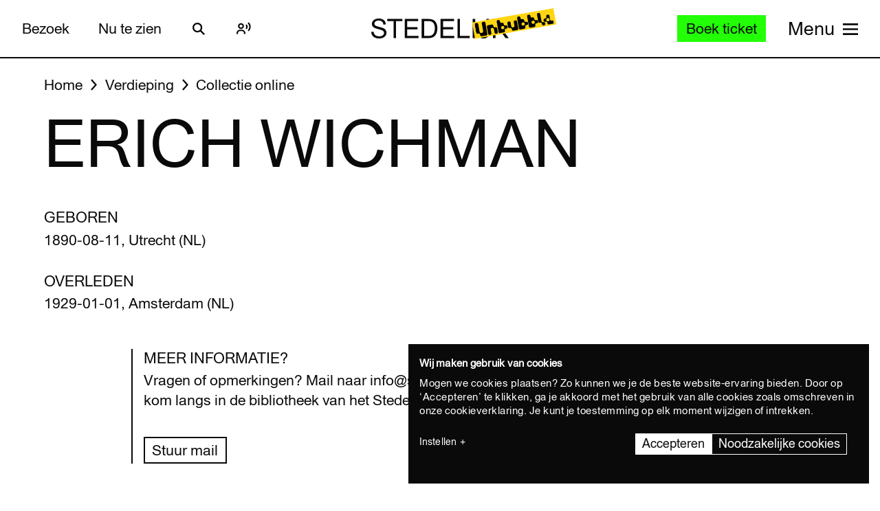

--- FILE ---
content_type: text/javascript
request_url: https://widget.enviso.io/build-ts/modern/es.iterator.every-b874bb5d.js
body_size: 5586
content:
import{f as t,a as e,b as n,i as r,t as s,c as o,r as a,g as i,d as c,e as l,h as u,j as h,k as f,w as p,l as g,m,n as d,o as v,p as y,q as E,s as w,u as S,_ as b,v as D,y as C,z as L,A as I,B as x,C as R,D as M,E as O,F as A,G as F,H as T,I as j,J as $,K as N,L as P}from"./lit-element-5a533547.js";var H=e,U=n,_=r,Y=s,k=o,q=a,z=i,J=c,K=l;t("match",(function(t,e,n){return[function(e){var n=q(this),r=_(e)?void 0:z(e,t);return r?H(r,e,n):new RegExp(e)[t](k(n))},function(t){var r=U(this),s=k(t),o=n(e,r,s);if(o.done)return o.value;if(!r.global)return K(r,s);var a=r.unicode;r.lastIndex=0;for(var i,c=[],l=0;null!==(i=K(r,s));){var u=k(i[0]);c[l]=u,""===u&&(r.lastIndex=J(s,Y(r.lastIndex),a)),l++}return 0===l?null:c}]}));var B=u,W=h,G=Math.floor,V=B("".charAt),Q=B("".replace),X=B("".slice),Z=/\$([$&'`]|\d{1,2}|<[^>]*>)/g,tt=/\$([$&'`]|\d{1,2})/g,et=function(t,e,n,r,s,o){var a=n+t.length,i=r.length,c=tt;return void 0!==s&&(s=W(s),c=Z),Q(o,c,(function(o,c){var l;switch(V(c,0)){case"$":return"$";case"&":return t;case"`":return X(e,0,n);case"'":return X(e,a);case"<":l=s[X(c,1,-1)];break;default:var u=+c;if(0===u)return o;if(u>i){var h=G(u/10);return 0===h?o:h<=i?void 0===r[h-1]?V(c,1):r[h-1]+V(c,1):o}l=r[u-1]}return void 0===l?"":l}))},nt=g,rt=e,st=u,ot=t,at=f,it=n,ct=d,lt=r,ut=m,ht=s,ft=o,pt=a,gt=c,mt=i,dt=et,vt=l,yt=p("replace"),Et=Math.max,wt=Math.min,St=st([].concat),bt=st([].push),Dt=st("".indexOf),Ct=st("".slice),Lt="$0"==="a".replace(/./,"$0"),It=!!/./[yt]&&""===/./[yt]("a","$0");ot("replace",(function(t,e,n){var r=It?"$":"$0";return[function(t,n){var r=pt(this),s=lt(t)?void 0:mt(t,yt);return s?rt(s,t,r,n):rt(e,ft(r),t,n)},function(t,s){var o=it(this),a=ft(t);if("string"==typeof s&&-1===Dt(s,r)&&-1===Dt(s,"$<")){var i=n(e,o,a,s);if(i.done)return i.value}var c=ct(s);c||(s=ft(s));var l,u=o.global;u&&(l=o.unicode,o.lastIndex=0);for(var h,f=[];null!==(h=vt(o,a))&&(bt(f,h),u);){""===ft(h[0])&&(o.lastIndex=gt(a,ht(o.lastIndex),l))}for(var p,g="",m=0,d=0;d<f.length;d++){for(var v,y=ft((h=f[d])[0]),E=Et(wt(ut(h.index),a.length),0),w=[],S=1;S<h.length;S++)bt(w,void 0===(p=h[S])?p:String(p));var b=h.groups;if(c){var D=St([y],w,E,a);void 0!==b&&bt(D,b),v=ft(nt(s,void 0,D))}else v=dt(y,a,E,w,b,s);E>=m&&(g+=Ct(a,m,E)+v,m=E+y.length)}return g+Ct(a,m)}]}),!!at((function(){var t=/./;return t.exec=function(){var t=[];return t.groups={a:"7"},t},"7"!=="".replace(t,"$<a>")}))||!Lt||It);var xt=v,Rt=u,Mt=e,Ot=f,At=y,Ft=w,Tt=S,jt=h,$t=E,Nt=Object.assign,Pt=Object.defineProperty,Ht=Rt([].concat),Ut=!Nt||Ot((function(){if(xt&&1!==Nt({b:1},Nt(Pt({},"a",{enumerable:!0,get:function(){Pt(this,"b",{value:3,enumerable:!1})}}),{b:2})).b)return!0;var t={},e={},n=Symbol("assign detection"),r="abcdefghijklmnopqrst";return t[n]=7,r.split("").forEach((function(t){e[t]=t})),7!==Nt({},t)[n]||At(Nt({},e)).join("")!==r}))?function(t,e){for(var n=jt(t),r=arguments.length,s=1,o=Ft.f,a=Tt.f;r>s;)for(var i,c=$t(arguments[s++]),l=o?Ht(At(c),o(c)):At(c),u=l.length,h=0;u>h;)i=l[h++],xt&&!Mt(a,c,i)||(n[i]=c[i]);return n}:Nt,_t=Ut;b({target:"Object",stat:!0,arity:2,forced:Object.assign!==_t},{assign:_t});var Yt=b,kt=e,qt=D,zt=n,Jt=C,Kt=x,Bt=L,Wt=I((function(){for(var t,e,n=this.iterator,r=this.predicate,s=this.next;;){if(t=zt(kt(s,n)),this.done=!!t.done)return;if(e=t.value,Kt(n,r,[e,this.counter++],!0))return e}}));Yt({target:"Iterator",proto:!0,real:!0,forced:Bt},{filter:function(t){return zt(this),qt(t),new Wt(Jt(this),{predicate:t})}}),Array.prototype.findIndex||Object.defineProperty(Array.prototype,"findIndex",{value:function(t,...e){if(null===this)throw new TypeError('"this" is null or not defined');const n=Object(this),r=n.length>>>0;if("function"!=typeof t)throw new TypeError("predicate must be a function");const s=e[0];let o=0;for(;o<r;){const e=n[o];if(t.call(s,e,o,n))return o;o++}return-1},configurable:!0,writable:!0}),Array.prototype.removeIf=function(t){let e=this.length;for(;e--;)t(this[e],e)&&this.splice(e,1)},Array.prototype.sum=function(t){return this.reduce(((e,n)=>e+(t?t(n):n)),0)},Array.prototype.distinct=function(t){return(t?this.map(t):this).filter(((t,e,n)=>n.indexOf(t)===e))},Array.prototype.selectMany=function(t){const e=t?this.map(t):this;return 0===e.length?[]:e.reduce((function(t,e){return t.concat(e)}))};var Gt="\t\n\v\f\r                　\u2028\u2029\ufeff",Vt=a,Qt=o,Xt=Gt,Zt=u("".replace),te=RegExp("^["+Xt+"]+"),ee=RegExp("(^|[^"+Xt+"])["+Xt+"]+$"),ne=function(t){return function(e){var n=Qt(Vt(e));return 1&t&&(n=Zt(n,te,"")),2&t&&(n=Zt(n,ee,"$1")),n}},re={start:ne(1),end:ne(2),trim:ne(3)},se=R,oe=f,ae=u,ie=o,ce=re.trim,le=Gt,ue=se.parseInt,he=se.Symbol,fe=he&&he.iterator,pe=/^[+-]?0x/i,ge=ae(pe.exec),me=8!==ue(le+"08")||22!==ue(le+"0x16")||fe&&!oe((function(){ue(Object(fe))}))?function(t,e){var n=ce(ie(t));return ue(n,e>>>0||(ge(pe,n)?16:10))}:ue;b({global:!0,forced:parseInt!==me},{parseInt:me}),Date.prototype.addDays=Date.prototype.addDays||function(t){const e=new Date(this);return e.setUTCDate(e.getUTCDate()+t),e},Date.prototype.addAbsDays=function(t){const e=new Date(this);return e.setDate(e.getDate()+t),e},Date.prototype.getStartOfDay=Date.prototype.getStartOfDay||function(){const t=new Date(this);return t.setHours(0,0,0,0),t},Date.prototype.toHtmlDate=Date.prototype.toHtmlDate||function(){const t=this;let e=""+(t.getUTCMonth()+1),n=""+t.getUTCDate();const r=t.getUTCFullYear();return e.length<2&&(e="0"+e),n.length<2&&(n="0"+n),[r,e,n].join("-")},Date.parseHtmlDate=Date.parseHtmlDate||function(t){if(null==t)return;const e=t.split("-"),n=parseInt(e[0],10),r=parseInt(e[1],10)-1,s=parseInt(e[2],10);return new Date(n,r,s)},Date.prototype.isSameDayAs=function(t){return null!==t&&t.getStartOfDay().getTime()===this.getStartOfDay().getTime()},Date.prototype.dayDifference=function(t){const e=Date.UTC(this.getFullYear(),this.getMonth(),this.getDate()),n=Date.UTC(t.getFullYear(),t.getMonth(),t.getDate()),r=Math.floor((n-e)/864e5);return Math.abs(r)},Element.prototype.matches||(Element.prototype.matches=Element.prototype.matchesSelector||Element.prototype.mozMatchesSelector||Element.prototype.msMatchesSelector||Element.prototype.oMatchesSelector||Element.prototype.webkitMatchesSelector||function(t){const e=(this.document||this.ownerDocument).querySelectorAll(t);let n=e.length;for(;--n>=0&&e.item(n)!==this;);return n>-1}),Element.prototype.closest||(Element.prototype.closest=function(t){let e=this;for(;(e=e.parentElement)&&!e.matches(t););return e}),Element.prototype.getShadowRootHost=Element.prototype.getShadowRootHost||function(){let t=this;for(;11!==t.nodeType;){if(null===t.parentNode)return;t=t.parentNode}return t.host},Element.prototype.closestOutsideShadowRoot=function(t){let e=this;for(;;){const t=e.getShadowRootHost();if(void 0===t)break;e=t}return e.closest(t)},Element.prototype.hasClass=function(t){const e=this;return e.classList?e.classList.contains(t):!!e.className.match(new RegExp("(\\s|^)"+t+"(\\s|$)"))},Element.prototype.addClass=function(t){const e=this;e.classList?e.classList.add(t):this.hasClass(e,t)||(e.className+=" "+t)},Element.prototype.removeClass=function(t){const e=this;if(e.classList)e.classList.remove(t);else if(this.hasClass(e,t)){const n=new RegExp("(\\s|^)"+t+"(\\s|$)");e.className=e.className.replace(n," ")}},Element.prototype.addClasses=function(t){const e=this;if(e.classList)e.classList.add(...t);else{let n=e.className;t.forEach((t=>{this.hasClass(e,t)||(n+=" "+t)})),e.className=n}},Element.prototype.removeClasses=function(t){const e=this;if(e.classList)e.classList.remove(...t);else{let n=e.className;t.forEach((t=>{if(this.hasClass(e,t)){const e=new RegExp("(\\s|^)"+t+"(\\s|$)");n=n.replace(e," ")}})),e.className=n}};var de=m,ve=o,ye=a,Ee=RangeError,we=function(t){var e=ve(ye(this)),n="",r=de(t);if(r<0||r===1/0)throw new Ee("Wrong number of repetitions");for(;r>0;(r>>>=1)&&(e+=e))1&r&&(n+=e);return n},Se=u,be=s,De=o,Ce=a,Le=Se(we),Ie=Se("".slice),xe=Math.ceil,Re=function(t){return function(e,n,r){var s,o,a=De(Ce(e)),i=be(n),c=a.length,l=void 0===r?" ":De(r);return i<=c||""===l?a:((o=Le(l,xe((s=i-c)/l.length))).length>s&&(o=Ie(o,0,s)),t?a+o:o+a)}},Me={start:Re(!1),end:Re(!0)},Oe=/Version\/10(?:\.\d+){1,2}(?: [\w./]+)?(?: Mobile\/\w+)? Safari\//.test(M),Ae=Me.end;b({target:"String",proto:!0,forced:Oe},{padEnd:function(t){return Ae(this,t,arguments.length>1?arguments[1]:void 0)}});var Fe=Me.start;b({target:"String",proto:!0,forced:Oe},{padStart:function(t){return Fe(this,t,arguments.length>1?arguments[1]:void 0)}}),String.prototype.padStart||(String.prototype.padStart=function(t,e){return t|=0,e=String(void 0!==e?e:" "),this.length>t?String(this):((t-=this.length)>e.length&&(e+=e.repeat(t/e.length)),e.slice(0,t)+String(this))}),String.prototype.padEnd||(String.prototype.padEnd=function(t,e){return t|=0,e=String(void 0!==e?e:" "),this.length>t?String(this):((t-=this.length)>e.length&&(e+=e.repeat(t/e.length)),String(this)+e.slice(0,t))}),String.prototype.repeat||(String.prototype.repeat=function(t){if(null==this)throw new TypeError("can't convert "+this+" to object");let e=""+this;if((t=+t)!=t&&(t=0),t<0)throw new RangeError("repeat count must be non-negative");if(t===1/0)throw new RangeError("repeat count must be less than infinity");if(t=Math.floor(t),0===e.length||0===t)return"";if(e.length*t>=1<<28)throw new RangeError("repeat count must not overflow maximum string size");const n=e.length*t;for(t=Math.floor(Math.log(t)/Math.log(2));t;)e+=e,t--;return e+=e.substring(0,n-e.length),e});var Te=O,je=D,$e=n,Ne=C;b({target:"Iterator",proto:!0,real:!0},{some:function(t){$e(this),je(t);var e=Ne(this),n=0;return Te(e,(function(e,r){if(t(e,n++))return r()}),{IS_RECORD:!0,INTERRUPTED:!0}).stopped}});var Pe=A.PROPER,He=f,Ue=Gt,_e=function(t){return He((function(){return!!Ue[t]()||"​᠎"!=="​᠎"[t]()||Pe&&Ue[t].name!==t}))},Ye=re.trim;b({target:"String",proto:!0,forced:_e("trim")},{trim:function(){return Ye(this)}});var ke,qe=v,ze=F,Je=T,Ke=f,Be=R.RegExp,We=Be.prototype;function Ge(t,e){e||(e=window.location.href),t=t.replace(/[[\]]/g,"\\$&");const n=new RegExp("[?&]"+t+"(=([^&#]*)|&|#|$)").exec(e);return n?n[2]?decodeURIComponent(n[2].replace(/\+/g," ")):"":null}qe&&Ke((function(){var t=!0;try{Be(".","d")}catch(e){t=!1}var e={},n="",r=t?"dgimsy":"gimsy",s=function(t,r){Object.defineProperty(e,t,{get:function(){return n+=r,!0}})},o={dotAll:"s",global:"g",ignoreCase:"i",multiline:"m",sticky:"y"};for(var a in t&&(o.hasIndices="d"),o)s(a,o[a]);return Object.getOwnPropertyDescriptor(We,"flags").get.call(e)!==r||n!==r}))&&ze(We,"flags",{configurable:!0,get:Je});class Ve{constructor(t,e){this.iFrameElement=t,this.settings=e,this.onIframeMessageListener=t=>{t.origin===window.location.origin&&this.onIframeMessage(t)},window.addEventListener("message",this.onIframeMessageListener)}set html(t){const e=this.iFrameElement.contentWindow.document;e.open(),e.write(t),e.write(Ve.messageCode),this.settings.autoScale&&e.write(Ve.autoScaleCode),e.close()}dispose(){window.removeEventListener("message",this.onIframeMessageListener),this.onIframeMessageListener=null,this.onMessage=null,this.iFrameElement=null}fireEvent(t,e){const n={type:t,value:e};this.iFrameElement.contentWindow.postMessage(JSON.stringify(n),"*")}onIframeMessage(t){const e=JSON.parse(t.data);"resize"!==e.type?"ready"!==e.type?this.onMessage&&this.onMessage(e.type,e.value):this.onReady&&this.onReady():this.onIframeResize(e.value)}onIframeResize(t){this.iFrameElement.style.height=t+"px"}}(ke=Ve).messageCode="\n    <script>\n    /* CustomEvent Polyfill (IE11) */\n    (function ()\n    {\n        if ( typeof window.CustomEvent === \"function\" ) return;\n        function CustomEvent ( event, params )\n        {\n            params = params || { bubbles: false, cancelable: false, detail: null };\n            var evt = document.createEvent( 'CustomEvent' );\n            evt.initCustomEvent( event, params.bubbles, params.cancelable, params.detail );\n            return evt;\n        }\n        CustomEvent.prototype = window.Event.prototype;\n        window.CustomEvent = CustomEvent;\n    })();\n\n    window.onmessage = function(e)\n    {\n        try\n        {\n            if (e.origin !== window.location.origin || e.source !== window.parent)\n                return;\n\n            var commObj = JSON.parse(e.data);\n            if (!commObj.type)\n                return;\n            var event = new CustomEvent('message-' + commObj.type, { detail: commObj.value });\n            document.dispatchEvent(event);\n        }\n        catch(err)\n        {\n            if (err.name !== 'SyntaxError')\n                console.error(err);\n        }\n    };\n\n    function reply(type, data)\n    {\n        window.parent.postMessage(JSON.stringify({type:type, value: data}),'*');\n    }\n\n    reply('ready');\n    <\/script>",ke.autoScaleCode="\n    <script>\n    // detect height changes\n    var height=0;\n    window.requestAnimationFrame(detectHeightChanges);\n    function detectHeightChanges()\n    {\n        var h = document.body.offsetHeight;\n        if (h !== height)\n        {\n            height = h;\n            reply('resize', h);\n        }\n        window.requestAnimationFrame(detectHeightChanges);\n    }\n    <\/script>";var Qe=O,Xe=D,Ze=n,tn=C;b({target:"Iterator",proto:!0,real:!0},{find:function(t){Ze(this),Xe(t);var e=tn(this),n=0;return Qe(e,(function(e,r){if(t(e,n++))return r(e)}),{IS_RECORD:!0,INTERRUPTED:!0}).result}});var en=b,nn=$.includes,rn=j;en({target:"Array",proto:!0,forced:f((function(){return!Array(1).includes()}))},{includes:function(t){return nn(this,t,arguments.length>1?arguments[1]:void 0)}}),rn("includes");var sn=b,on=P,an=a,cn=o,ln=N,un=u("".indexOf);sn({target:"String",proto:!0,forced:!ln("includes")},{includes:function(t){return!!~un(cn(an(this)),cn(on(t)),arguments.length>1?arguments[1]:void 0)}});class hn{addFrameListener(t,e){0===hn.frameListeners.length&&window.requestAnimationFrame(this.frameLoop.bind(this)),hn.frameListeners.push({el:t,callBack:e})}removeFrameListener(t){hn.frameListeners.removeIf((e=>e.el===t))}waitForNextFrame(){return hn.nextFramePromise?hn.nextFramePromise:hn.nextFramePromise=new Promise((t=>{window.requestAnimationFrame((()=>{hn.nextFramePromise=void 0,t()}))}))}frameLoop(){for(const t of hn.frameListeners)t.callBack(t.el);0!==hn.frameListeners.length&&window.requestAnimationFrame(this.frameLoop.bind(this))}}hn.frameListeners=[];class fn{constructor(){this.styles={}}addCss(t,e){const n=e?e.toUpperCase():fn.ALL_STYLES_KEY;this.styles[n]=this.styles[n]||[],this.styles[n].push(t)}getCss(t){let e="";const n=t.toUpperCase(),r=this.styles[fn.ALL_STYLES_KEY];void 0!==r&&(e+=r.join("\n"));const s=this.styles[n];return void 0!==s&&(e+="\n"+s.join("\n")),e}}fn.ALL_STYLES_KEY="ALL";var pn=O,gn=D,mn=n,dn=C;b({target:"Iterator",proto:!0,real:!0},{every:function(t){mn(this),gn(t);var e=dn(this),n=0;return!pn(e,(function(e,r){if(!t(e,n++))return r()}),{IS_RECORD:!0,INTERRUPTED:!0}).stopped}});export{hn as R,fn as S,Ge as a,re as b,_e as c,et as g,Ut as o,we as s};
